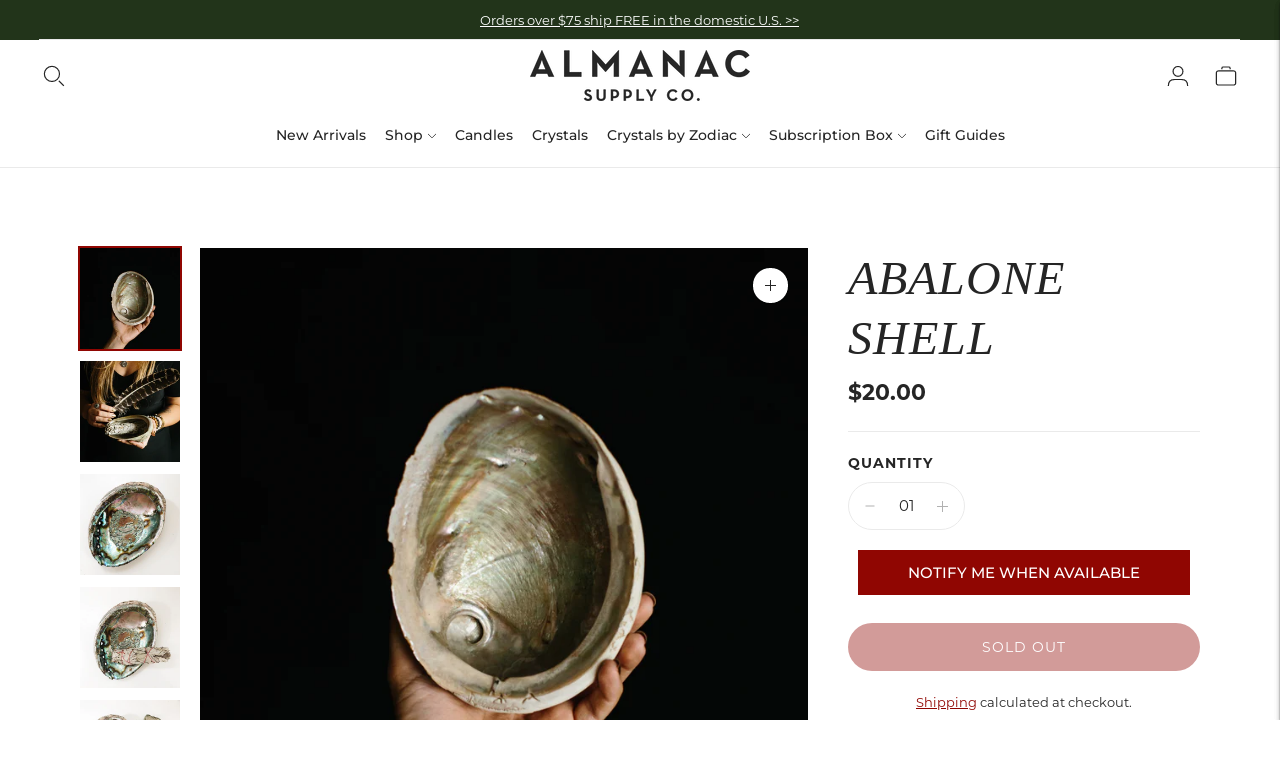

--- FILE ---
content_type: text/html; charset=utf-8
request_url: https://almanacsupplyco.com//variants/9278225874988/?section_id=store-availability
body_size: 293
content:
<div id="shopify-section-store-availability" class="shopify-section"><div class="store-availability-container"
  data-section-id="store-availability"
  data-section-type="store-availability"
><div class="store-availability">
      <div class="store-availability__information type-body-small"><p class="store-availability__information-title">
            Pickup unavailable at <span>Shop at 22 Frazier Ave., Chattanooga</span>
          </p></div>
    </div>

    <div class="store-availability__store-list-wrapper type-body-regular" data-store-availability-list-content>
      <p class="store-availability__store-list-title mt0 type-heading-2">Locations</p>
      <div class="store-availability__store-list" ><div class="store-availability-list__item">
            <div class="store-availability-list__item-inner">
              <div class="store-availability-list__location">
                  Shop at 22 Frazier Ave., Chattanooga
              </div>
              <div class="store-availability-list__stock">Pickup currently unavailable
</div><p>22 Frazier Avenue<br>Chattanooga TN 37405<br>United States</p>
<p class="store-availability-list__phone">
                  +14236544025<br>
                </p></div>
          </div></div>
    </div></div>


</div>

--- FILE ---
content_type: text/css
request_url: https://almanacsupplyco.com/cdn/shop/t/13/assets/asc-styles.css?v=131413599225309942811716232852
body_size: 1455
content:
.max280{max-width:280px!important;width:100%!important}.utility-bar{background-color:#22341a;color:#fff;display:flex;justify-content:space-between;--s-color-gradient-overlay: 0 !important;--s-color-gradient-overlay-transparent: 0 !important}.utility-bar a{text-decoration:underline}.utility-bar a:hover{color:#fff!important;text-decoration:underline;opacity:.6}.utility-bar__announcement-item-content{white-space:unset;line-height:1.1}.mega-navigation__list-heading{font-size:16px}nav li.nav__item-parent li.nav__item{padding-bottom:5px}nav.header__nav a.nav__link{font-weight:500;font-size:16px;line-height:1.3}nav.header__nav ul li ul li a.nav__link{font-size:14px}nav.header__nav ul.nav__submenu li:hover a.nav__link,nav.header__nav ul li ul.nav li:hover a{text-decoration:underline}nav.header__nav li.nav__item{line-height:1.3}@media screen and (max-width: 1500px){.nav.nav--depth-1>li{margin-right:15px}nav.header__nav a.nav__link{font-weight:500;font-size:14px}}#smile-ui-container{z-index:2000!important}.cart-flyout{z-index:5000!important}.gryffeditor a{color:#900602;text-decoration:underline}.small{font-size:10px!important}.large-italic{font-family:TimesNewRoman,Times New Roman,Times,Georgia,serif!important;font-size:32px;font-style:italic;line-height:1}.times{font-family:TimesNewRoman,Times New Roman,Times,serif!important}h1,.h1{font-size:48px!important;font-style:italic!important;text-transform:uppercase;font-family:TimesNewRoman,Times New Roman,Times,serif!important}h2,.h2{font-size:23px!important;font-family:Montserrat,sans-serif!important;text-transform:uppercase;font-weight:700;letter-spacing:2px;font-style:normal}h3,.h3{font-size:20px!important;font-family:Montserrat,sans-serif;text-transform:uppercase;font-weight:700;letter-spacing:0}.times,.times h1,.times h2,.times h3{font-family:TimesNewRoman,Times New Roman,Times,serif!important}.text-edit p{margin-bottom:20px}.weight400,.weight400 h1,.weight400 h2,.weight400 h3{font-weight:400!important}@media screen and (max-width: 767px){body h1,body .h1{font-size:38px!important}}h4.footer__header{font-size:18px}@media screen and (max-width: 767px){.footer__header{font-size:16px;color:#fff}}h2.slideshow-split__heading{font-size:46px!important;font-family:TimesNewRoman,Times New Roman,Times,serif!important;letter-spacing:0;font-style:italic;font-weight:400}p.slideshow-split__subheading{font-size:16px}h2.text-block__heading,h3.quote__text{font-size:36px!important;font-family:PT Serif,"PT Serif",serif!important;letter-spacing:0;font-style:italic;font-weight:400;text-transform:none}.blog__heading{border-bottom:none!important}.blog__heading h1{text-align:center!important;margin:0 auto}h3.blog__article-title{text-transform:none;font-size:28px!important}.blog__article{border-right:none!important}body.template-article #main-content h2{font-family:Montserrat,sans-serif!important;font-size:28px!important;font-style:normal;line-height:1.3;font-weight:700;text-transform:uppercase;text-align:left;color:#252525}body.template-article #main-content h3{font-family:Montserrat,sans-serif!important;font-size:24px!important;font-style:italic;line-height:1.3;font-weight:400;text-transform:uppercase;text-align:left;color:#252525}body.template-article #main-content h4{font-family:Montserrat,sans-serif!important;font-size:18px!important;font-style:normal;line-height:1.3;font-weight:400;text-transform:uppercase;text-align:left;color:#252525}@media screen and (max-width: 767px){body.template-article #main-content h2{font-size:24px!important}body.template-article #main-content h3{font-size:20px!important}body.template-article #main-content h4{font-size:18px!important}}.button{padding:10px 20px;text-transform:uppercase;font-size:16px!important;font-weight:400;display:table;text-align:center;letter-spacing:2px;border-radius:0;margin:25px auto 0;text-decoration:none!important}.button span{text-align:center;margin:0 auto}.button.red{background:#900602;color:#fff;text-decoration:none}.button.gray{background:#eaeaea;color:#252525;text-decoration:none}.button:hover{background:#252525;color:#fff;opacity:1}.grayback{background:#eaeaea}a.text-block__button,.carousel__navigation{background:#900602;border:none;color:#fff!important}.collection__infinite-trigger a{background:#900602}.collection__infinite-trigger a.bttn.bttn--secondary:hover:before{background:#252525!important;color:#fff!important}.quantity-inventory{position:absolute;top:0;left:0;background:#900602;color:#fff;padding:5px 20px;display:table;font-size:14px;letter-spacing:1px;z-index:200}.article__content.rte img{width:auto;max-width:100%}.article__content .singlerecipe{background-color:#eaeaea;padding:15px 25px}.article__content .singlerecipe h2{text-align:center;font-size:20px}.article__content .singlerecipe .ingredients{line-height:1.7}.article__content .authorbox{background-color:#eaeaea;padding:25px;margin-top:50px}.article__content .authorbox .authorimage{text-align:center}.article__content .authorbox .authorname{letter-spacing:1px;font-weight:700;text-align:center}.account-grid{display:flex;flex-wrap:wrap;margin-right:-15px;margin-left:-15px}.account-grid .grid-item-sidebar{flex:0 0 30%;max-width:30%;position:relative;width:100%;padding-right:15px;padding-left:15px}.account-grid .grid-item-content{flex:0 0 70%;max-width:70%;position:relative;width:100%;padding-right:15px;padding-left:15px}@media screen and (max-width: 767px){.account-grid .grid-item-content,.account-grid .grid-item-sidebar{flex:0 0 100%;max-width:100%}}.product-form__inner .product__price{font-size:22px;font-weight:600}.product-form__inner .product-form__controls-group label{font-family:Montserrat,sans-serif!important;font-weight:600;font-style:normal;font-size:14px}.product-form__inner .product__description+.product__liquid{margin-top:15px}.product-form__inner .accordion .accordion__text{padding-bottom:25px}.accordion__label{font-weight:700;background-color:transparent;border-top:1px solid #333;text-transform:uppercase;padding:15px 0;font-family:Montserrat,sans-serif!important;font-style:normal}.product-page-wrapper .accordion__group:after{padding-top:25px;background-color:#900602}.product-form__inner .product__liquid .accordion .metafield-rich_text_field{margin-top:-15px}.product-form__inner .product__liquid .accordion .metafield-rich_text_field a{text-decoration:underline}span.field-list-item:after{content:","}span.field-list-item:last-of-type:after{content:none}.product-form__inner .product__liquid h3{font-family:Montserrat,sans-serif!important;font-size:20px!important;line-height:1.5em!important;letter-spacing:0px!important;color:#252525!important;text-transform:uppercase!important;font-weight:700!important}.product-form__inner .product__description strong{font-weight:600}.product-form__inner .product__description h6,.product-form__inner .metaphysicalproperties{font-size:16px;font-weight:600;text-transform:uppercase;margin-top:0;margin-bottom:0}.product__liquid .metafield-rich_text_field p:first-of-type{margin-top:-15px!important}.product__liquid .size-metafield .metafield-rich_text_field ul,.product__liquid ul.metafield-single_line_text_field-array{list-style-type:none;padding-inline-start:0;margin-top:-15px!important}.product__liquid .metaphysicalproperties{font-weight:600}.product-form__inner .product__liquid .accordion p strong:first-of-type{clear:both;display:block}body .collection__container .collection__header .text-block__subheading,body .collection__container .collection__header .text-block__item.text-block__heading{max-width:80rem!important}body .collection__container .product-item__details a{font-size:18px;font-weight:600;line-height:1.2}body .collection__container .product-item:hover .product-item__details a{color:#900602}body .collection__container .product-item .product-item__details-wrapper .price>*{margin-bottom:0}@media screen and (max-width: 767px){body .collection__container .product-item__details a{font-size:16px}body .product-form__inner h1.product__title{font-size:32px!important}.product-form__inner .product__price{font-size:22px}}.gryffeditor a img:hover,.gryffeditor a.gf_view-more:hover,.gryffeditor a.gf_button:hover{opacity:.6;cursor:pointer}.gryffeditor a.gf_product-title:hover,.gryffeditor a:hover{color:#252525;text-decoration:underline}.klaviyo-form input{height:45px!important;font-size:18px!important;font-weight:500!important}.klaviyo-form button{font-size:16px!important;font-weight:500!important;letter-spacing:2px!important;padding:10px!important;height:25px!important;max-width:300px;width:100%;margin:auto;border:2px solid rgb(144,6,2);border-width:2px!important;border-style:solid!important;border-color:#900602!important;border-radius:0!important}.klaviyo-form button:hover{color:#900602!important;background:#fff!important}.klaviyo-form input::placeholder,.contact__inner form input::placeholder,.contact__inner form textarea::placeholder{color:#252525!important;font-size:17px!important;font-weight:500!important}.homeform .klaviyo-form div[data-testid=form-row]{display:table!important}.homeform .klaviyo-form div{padding:0!important}.homeform .klaviyo-form input{height:45px!important;font-size:18px!important;font-weight:500!important;max-width:400px!important;width:100%!important;margin:auto auto 10px!important}.homeform .klaviyo-form button{max-width:250px!important}.contact__inner{max-width:650px!important;--content-max-width: 650px !important}.contact__inner form{background:#eaeaea;padding:20px}.contact__inner form input,.contact__inner form textarea,.contact__inner form button{border-radius:2px}.contact__inner form button{font-size:16px!important;font-weight:500!important;letter-spacing:2px!important}.shopify-policy__body{margin-bottom:75px!important}.shopify-policy__body h2,.shopify-policy__body h3,.shopify-policy__body h4{font-size:23px!important;font-family:Montserrat,sans-serif!important;text-transform:uppercase;font-weight:700;letter-spacing:2px;font-style:normal}.shopify-policy__body h3{font-size:20px!important}.shopify-policy__body h4{font-size:18px!important}.blog__articles article h2.blog__article-title.type-heading-1-small{font-style:normal;font-weight:600}.blog__articles article a.bttn{background-color:#900602!important;border:2px solid rgb(144,6,2);border-width:2px!important;border-style:solid!important;border-color:#900602!important}.blog__articles article:hover img{opacity:.5!important}.blog__articles article:hover h2{color:#900602!important;text-decoration:underline}.blog__articles article:hover a.bttn{opacity:.5!important;color:#900602!important;background-color:#fff!important}.blog__articles article:hover a.bttn:hover{color:#900602!important;background-color:#fff!important}
/*# sourceMappingURL=/cdn/shop/t/13/assets/asc-styles.css.map?v=131413599225309942811716232852 */


--- FILE ---
content_type: text/javascript; charset=utf-8
request_url: https://almanacsupplyco.com/products/abalone-shell.js
body_size: 556
content:
{"id":918712746028,"title":"Abalone Shell","handle":"abalone-shell","description":"\u003cp\u003eThis vibrant and iridescent abalone shell will bring a natural beauty into your home and is perfect for holding jewelry or other small items, or for use as an eye-catching decor piece on your bookshelf. \u003c\/p\u003e\n\u003cp\u003eAbalone shells also have a long history of use in spiritual practices as its shape is  perfect for holding and burning sage, incense, or candles in.\u003c\/p\u003e","published_at":"2020-08-18T15:46:54-04:00","created_at":"2018-05-17T21:36:57-04:00","vendor":"Almanac Supply Co","type":"Shells","tags":[],"price":2000,"price_min":2000,"price_max":2000,"available":false,"price_varies":false,"compare_at_price":null,"compare_at_price_min":0,"compare_at_price_max":0,"compare_at_price_varies":false,"variants":[{"id":9278225874988,"title":"Default Title","option1":"Default Title","option2":null,"option3":null,"sku":"H019","requires_shipping":true,"taxable":true,"featured_image":null,"available":false,"name":"Abalone Shell","public_title":null,"options":["Default Title"],"price":2000,"weight":317,"compare_at_price":null,"inventory_management":"shopify","barcode":null,"requires_selling_plan":false,"selling_plan_allocations":[]}],"images":["\/\/cdn.shopify.com\/s\/files\/1\/2694\/1394\/products\/almanac-lookbook2020-376.jpg?v=1607021280","\/\/cdn.shopify.com\/s\/files\/1\/2694\/1394\/products\/almanac-lookbook2020-249.jpg?v=1678337536","\/\/cdn.shopify.com\/s\/files\/1\/2694\/1394\/products\/Abalone_3.jpg?v=1678337536","\/\/cdn.shopify.com\/s\/files\/1\/2694\/1394\/products\/Abalone_6.jpg?v=1678337536","\/\/cdn.shopify.com\/s\/files\/1\/2694\/1394\/products\/Abalone_5.jpg?v=1678337536"],"featured_image":"\/\/cdn.shopify.com\/s\/files\/1\/2694\/1394\/products\/almanac-lookbook2020-376.jpg?v=1607021280","options":[{"name":"Title","position":1,"values":["Default Title"]}],"url":"\/products\/abalone-shell","media":[{"alt":"Inside of an Abalone Shell","id":8045631012969,"position":1,"preview_image":{"aspect_ratio":1.0,"height":3457,"width":3457,"src":"https:\/\/cdn.shopify.com\/s\/files\/1\/2694\/1394\/products\/almanac-lookbook2020-376.jpg?v=1607021280"},"aspect_ratio":1.0,"height":3457,"media_type":"image","src":"https:\/\/cdn.shopify.com\/s\/files\/1\/2694\/1394\/products\/almanac-lookbook2020-376.jpg?v=1607021280","width":3457},{"alt":"Abalone shell with sage bundle and turkey feather","id":32684924305665,"position":2,"preview_image":{"aspect_ratio":1.0,"height":3183,"width":3183,"src":"https:\/\/cdn.shopify.com\/s\/files\/1\/2694\/1394\/products\/almanac-lookbook2020-249.jpg?v=1678337536"},"aspect_ratio":1.0,"height":3183,"media_type":"image","src":"https:\/\/cdn.shopify.com\/s\/files\/1\/2694\/1394\/products\/almanac-lookbook2020-249.jpg?v=1678337536","width":3183},{"alt":"Overhead view of an empty Abalone shell","id":32684924338433,"position":3,"preview_image":{"aspect_ratio":1.003,"height":2262,"width":2269,"src":"https:\/\/cdn.shopify.com\/s\/files\/1\/2694\/1394\/products\/Abalone_3.jpg?v=1678337536"},"aspect_ratio":1.003,"height":2262,"media_type":"image","src":"https:\/\/cdn.shopify.com\/s\/files\/1\/2694\/1394\/products\/Abalone_3.jpg?v=1678337536","width":2269},{"alt":"Abalone steel with sage stick","id":32684924403969,"position":4,"preview_image":{"aspect_ratio":1.0,"height":2268,"width":2268,"src":"https:\/\/cdn.shopify.com\/s\/files\/1\/2694\/1394\/products\/Abalone_6.jpg?v=1678337536"},"aspect_ratio":1.0,"height":2268,"media_type":"image","src":"https:\/\/cdn.shopify.com\/s\/files\/1\/2694\/1394\/products\/Abalone_6.jpg?v=1678337536","width":2268},{"alt":"Pyrite chunk and sage stick next to a abalone shell","id":32684924436737,"position":5,"preview_image":{"aspect_ratio":1.0,"height":2268,"width":2268,"src":"https:\/\/cdn.shopify.com\/s\/files\/1\/2694\/1394\/products\/Abalone_5.jpg?v=1678337536"},"aspect_ratio":1.0,"height":2268,"media_type":"image","src":"https:\/\/cdn.shopify.com\/s\/files\/1\/2694\/1394\/products\/Abalone_5.jpg?v=1678337536","width":2268}],"requires_selling_plan":false,"selling_plan_groups":[]}

--- FILE ---
content_type: application/javascript
request_url: https://api.ipify.org/?format=jsonp&callback=getIP
body_size: -49
content:
getIP({"ip":"3.142.122.20"});

--- FILE ---
content_type: text/javascript; charset=utf-8
request_url: https://almanacsupplyco.com/products/abalone-shell.js
body_size: 24
content:
{"id":918712746028,"title":"Abalone Shell","handle":"abalone-shell","description":"\u003cp\u003eThis vibrant and iridescent abalone shell will bring a natural beauty into your home and is perfect for holding jewelry or other small items, or for use as an eye-catching decor piece on your bookshelf. \u003c\/p\u003e\n\u003cp\u003eAbalone shells also have a long history of use in spiritual practices as its shape is  perfect for holding and burning sage, incense, or candles in.\u003c\/p\u003e","published_at":"2020-08-18T15:46:54-04:00","created_at":"2018-05-17T21:36:57-04:00","vendor":"Almanac Supply Co","type":"Shells","tags":[],"price":2000,"price_min":2000,"price_max":2000,"available":false,"price_varies":false,"compare_at_price":null,"compare_at_price_min":0,"compare_at_price_max":0,"compare_at_price_varies":false,"variants":[{"id":9278225874988,"title":"Default Title","option1":"Default Title","option2":null,"option3":null,"sku":"H019","requires_shipping":true,"taxable":true,"featured_image":null,"available":false,"name":"Abalone Shell","public_title":null,"options":["Default Title"],"price":2000,"weight":317,"compare_at_price":null,"inventory_management":"shopify","barcode":null,"requires_selling_plan":false,"selling_plan_allocations":[]}],"images":["\/\/cdn.shopify.com\/s\/files\/1\/2694\/1394\/products\/almanac-lookbook2020-376.jpg?v=1607021280","\/\/cdn.shopify.com\/s\/files\/1\/2694\/1394\/products\/almanac-lookbook2020-249.jpg?v=1678337536","\/\/cdn.shopify.com\/s\/files\/1\/2694\/1394\/products\/Abalone_3.jpg?v=1678337536","\/\/cdn.shopify.com\/s\/files\/1\/2694\/1394\/products\/Abalone_6.jpg?v=1678337536","\/\/cdn.shopify.com\/s\/files\/1\/2694\/1394\/products\/Abalone_5.jpg?v=1678337536"],"featured_image":"\/\/cdn.shopify.com\/s\/files\/1\/2694\/1394\/products\/almanac-lookbook2020-376.jpg?v=1607021280","options":[{"name":"Title","position":1,"values":["Default Title"]}],"url":"\/products\/abalone-shell","media":[{"alt":"Inside of an Abalone Shell","id":8045631012969,"position":1,"preview_image":{"aspect_ratio":1.0,"height":3457,"width":3457,"src":"https:\/\/cdn.shopify.com\/s\/files\/1\/2694\/1394\/products\/almanac-lookbook2020-376.jpg?v=1607021280"},"aspect_ratio":1.0,"height":3457,"media_type":"image","src":"https:\/\/cdn.shopify.com\/s\/files\/1\/2694\/1394\/products\/almanac-lookbook2020-376.jpg?v=1607021280","width":3457},{"alt":"Abalone shell with sage bundle and turkey feather","id":32684924305665,"position":2,"preview_image":{"aspect_ratio":1.0,"height":3183,"width":3183,"src":"https:\/\/cdn.shopify.com\/s\/files\/1\/2694\/1394\/products\/almanac-lookbook2020-249.jpg?v=1678337536"},"aspect_ratio":1.0,"height":3183,"media_type":"image","src":"https:\/\/cdn.shopify.com\/s\/files\/1\/2694\/1394\/products\/almanac-lookbook2020-249.jpg?v=1678337536","width":3183},{"alt":"Overhead view of an empty Abalone shell","id":32684924338433,"position":3,"preview_image":{"aspect_ratio":1.003,"height":2262,"width":2269,"src":"https:\/\/cdn.shopify.com\/s\/files\/1\/2694\/1394\/products\/Abalone_3.jpg?v=1678337536"},"aspect_ratio":1.003,"height":2262,"media_type":"image","src":"https:\/\/cdn.shopify.com\/s\/files\/1\/2694\/1394\/products\/Abalone_3.jpg?v=1678337536","width":2269},{"alt":"Abalone steel with sage stick","id":32684924403969,"position":4,"preview_image":{"aspect_ratio":1.0,"height":2268,"width":2268,"src":"https:\/\/cdn.shopify.com\/s\/files\/1\/2694\/1394\/products\/Abalone_6.jpg?v=1678337536"},"aspect_ratio":1.0,"height":2268,"media_type":"image","src":"https:\/\/cdn.shopify.com\/s\/files\/1\/2694\/1394\/products\/Abalone_6.jpg?v=1678337536","width":2268},{"alt":"Pyrite chunk and sage stick next to a abalone shell","id":32684924436737,"position":5,"preview_image":{"aspect_ratio":1.0,"height":2268,"width":2268,"src":"https:\/\/cdn.shopify.com\/s\/files\/1\/2694\/1394\/products\/Abalone_5.jpg?v=1678337536"},"aspect_ratio":1.0,"height":2268,"media_type":"image","src":"https:\/\/cdn.shopify.com\/s\/files\/1\/2694\/1394\/products\/Abalone_5.jpg?v=1678337536","width":2268}],"requires_selling_plan":false,"selling_plan_groups":[]}